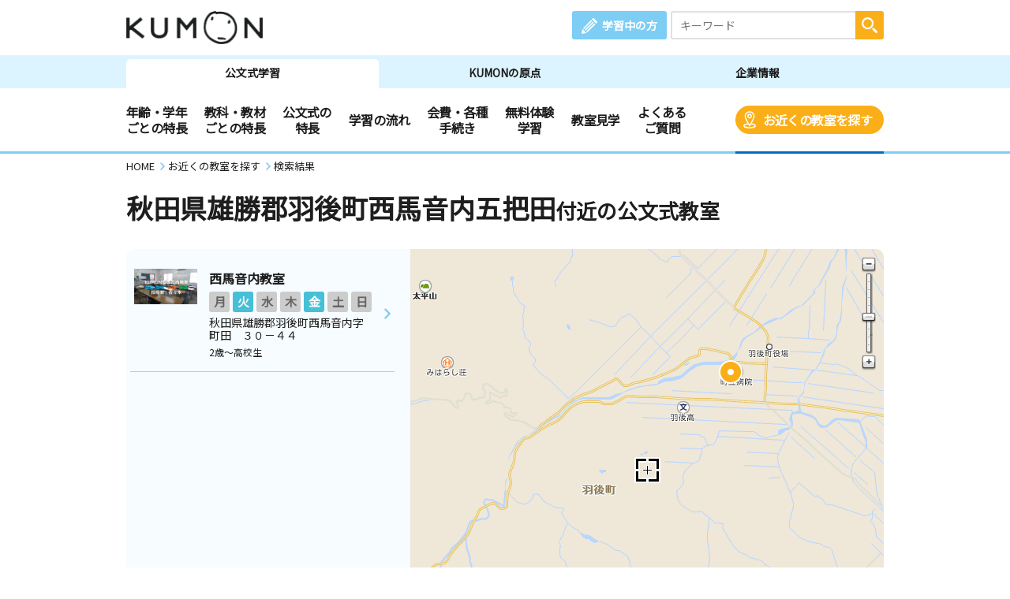

--- FILE ---
content_type: application/javascript
request_url: https://www.kumon.ne.jp/common_2019/js/common.js?20260113
body_size: 4016
content:
$(function(){
	uaCheck();
	smoothScroll();
	accHeaderSet();
	accFooterSet();
	footerBarSet();
	fixedMenu();
	accSet();
	accTtlSet();
	accTtlSet2();
  	pubRaccTtlSet3();
  	pubRaccTtlSet4();
  	pubRaccSPSet();
	linkModal();
	pubRLinkModal();
	pubRLinkModalImg();
	printLimit();
	linkMovieModal();
	setPcNav();
	setSpHeader();
	actCate();
	actNavi();
	showNavList();
	//pageTop();
});

$(window).on('load',function(){
	fixedFootCopy();
	navListH();
	flowListH();
	btmNavListH();
	recommendListH();
	recentCheckClassH();
});


/*--------------------------------------------------
  baseMove ページ共通変数
----------------------------------------------------*/
var baseMove = baseMove || {};
baseMove.timerX = null;
baseMove.timerY = null;
baseMove.winW  = $(window).width();

$(window).on("resize", function(){
	clearTimeout(baseMove.timerX);
	baseMove.timerX = setTimeout(function() {
		baseMove.winW  = $(window).width();
  }, 300 );
});
$(window).on("scroll", function(){
	clearTimeout(baseMove.timerY);
	baseMove.timerY = setTimeout(function() {
		baseMove.scrollY  = $(window).scrollTop();
  }, 300 );
});
/*--------------------------------------------------
USE AGENT CHECK
----------------------------------------------------*/
function uaKmn(target){
	var nut = navigator.userAgent.toLowerCase();
	var uaCheck = {
		"ie"    :nut.indexOf("msie") != -1,
		"ie8"   :nut.indexOf("msie 8") != -1,
		"ie9"   :nut.indexOf("msie 9") != -1,
		"ie10"  :nut.indexOf("msie 10") != -1,
		"ie11"  :nut.indexOf("rv:11") != -1,
		"Edge"  :nut.indexOf("edge") != -1,
		"ff"    :nut.indexOf("firefox") != -1,
		"mac"   :nut.indexOf("mac") != -1,
		"adr"   :nut.indexOf("android") != -1,
		"iPad"  :nut.indexOf("ipad") != -1,
		"iOS"   :nut.indexOf("ipad") != -1 || nut.indexOf("iphone") != -1 || nut.indexOf("ipod") != -1,
		"sp"    :nut.indexOf("android") != -1 || nut.indexOf("iphone") != -1 || nut.indexOf("ipod") != -1
	};

	return uaCheck[target];
}

function uaCheck(){
	if(uaKmn('ie')){
		$('a').focus(function(){this.blur();});
	}
	if(uaKmn('ie') || uaKmn('ie11')){
		$('html').addClass('ie');
	}
	if(uaKmn('ie11')){
		$('html').addClass('ie11');
	}
	if(uaKmn('ie9')){
		$('html').addClass('ie9');
	}
	if(uaKmn('ff')){
		$('html').addClass('ff');
	}
	if(uaKmn('sp')){
		$('html').addClass('sp');
	}
}

/*--------------------------------------------------
  smoothScroll
----------------------------------------------------*/
function smoothScroll(){
  $('a[href^="#"].anchor,.anchor a[href^="#"]').on('click',function(){
    var href= $(this).attr("href");
    var target = $(href == "#" || href == "" ? 'html' : href);
    var position = target.offset().top;
    $("html, body").animate({scrollTop:position}, 400, "swing");
    return false;
  });
}

/*--------------------------------------------------
  accHeaderSet
----------------------------------------------------*/
function accHeaderSet(){
	var $accHeaderArea = $('.accHeaderArea');
	var $accHeaderBtn = $('.accHeaderBtn');
	var $accHeaderIn = $('.accHeaderIn');

	$accHeaderBtn.each(function(){
		var $accArea = $(this).closest($accHeaderArea);
		var $accIn = $accHeaderArea.find($accHeaderIn);

		if($accArea.hasClass('open')){
			$accIn.css({
				'display': 'block'
			});
		}
	});

	$accHeaderBtn.on('click',function(){
		var $accArea = $(this).closest($accHeaderArea);
		var $accIn = $accArea.find($accHeaderIn);

		$accArea.toggleClass('open');

		if($accArea.hasClass('open')){
			$accIn
				.stop()
				.slideDown(function(){
					$accIn.find('.subLink .subBtn').matchHeight();
				});
		}
		else{
			$accIn
				.stop()
				.slideUp();
		}

		return false;
	});
}

/*--------------------------------------------------
  accFooterSet
----------------------------------------------------*/
function accFooterSet(){
	var $accFooterArea = $('.accFooterArea');
	var $accFooterBtn = $('.accFooterBtn');
	var $accFooterIn = $('.accFooterIn');

	$('#footer .footMdl .linkList .link .btn').matchHeight();

	$accFooterBtn.each(function(){
		var $accArea = $(this).closest($accFooterArea);
		var $accIn = $accArea.find($accFooterIn);

		if($accArea.hasClass('open')){
			$accIn.css({
				'display': 'block'
			});
		}
	});

	$accFooterBtn.on('click',function(){
		var $accArea = $(this).closest($accFooterArea);
		var $accIn = $accArea.find($accFooterIn);

		$accArea.toggleClass('open');

		if($accArea.hasClass('open')){
			$accIn
				.stop()
				.slideDown(function(){
					$accIn.find('.subLink .subBtn').matchHeight();
				});
		}
		else{
			$accIn
				.stop()
				.slideUp();
		}

		return false;
	});
}

/*--------------------------------------------------
  footerBarSet
----------------------------------------------------*/
function footerBarSet(){
	var $footBar = $('#footBar');

	var $iconList = $('.iconList', $footBar);
	var $btn = $('.footTop .iconList .icon', $footBar);
	var $subNav = $btn.find('.subNav');
	var _bp = 768;

	var $btnYear = $('#btnYear', $footBar);
	var $btnSubject = $('#btnSubject', $footBar);

	var $yearNav = $('#yearNavBar', $footBar);
	var $subjectNav = $('#subjectNavBar', $footBar);

	var $btnClose = $('.closeArea a', $footBar);

	$btn.on('mouseenter',
		function(){
			if($(window).width() >= _bp){
				$btn
					.removeClass('on');
				$subNav
					.stop()
					.slideUp('fast');

				$(this)
					.addClass('on');

				$(this).find('.subNav')
					.stop()
					.slideDown('fast');
			}
		}).on('mouseleave',
		function(){
			if($(window).width() >= _bp){
				$(this)
					.removeClass('on');

				$(this).find('.subNav')
					.stop()
					.slideUp('fast');
			}
		}
	);

	$btnYear.on('click', function(){
		if($(window).width() < _bp){
			$iconList.hide();
			$yearNav.show();
			$yearNav.find('a').matchHeight();
		}
	});

	$btnSubject.on('click', function(){
		if($(window).width() < _bp){
			$iconList.hide();
			$subjectNav.show();
			$subjectNav.find('a').matchHeight();
		}
	});

	$btnClose.on('click', function(){
		$yearNav.hide();
		$subjectNav.hide();
		$iconList.show();
	});

	/*
	$btn.on('click', function(){
		if($(this).hasClass('on')){
			$(this)
				.removeClass('on');

			$(this).find('.subNav')
				.stop()
				.slideUp('fast');
		}
		else{
			$btn
				.removeClass('on');
			$subNav
				.stop()
				.slideUp('fast');

			$(this)
				.addClass('on');

			$(this).find('.subNav')
				.stop()
				.slideDown('fast');
		}
	});
	*/
}

/*--------------------------------------------------
  fixedMenu
----------------------------------------------------*/
function fixedMenu(){
	var $fixedMenu = $('.fixedMenu');

	/*
	[.fixedMenu] POSITION SET
	*/
	var winW = $(window).width();
	var adOffset, adOffsetH, winH, scrollTop;

	var _scrollM = 100;
	var _bp = 768;

	function setVal(){
		adOffset = $('#footBar .iconMenu').offset().top;
		adOffsetH = $('#footBar .iconMenu').height();
		winH = $(window).height();
		scrollTop = $(window).scrollTop();
	}

	function init(){
		setVal();

		if(scrollTop > 0 && winW < _bp){
			$fixedMenu.fadeIn();
		}
	}

	if ($fixedMenu.length) {
		//if (winW < _bp) {
			$(window).on('load', function () {
				init();
			});

			$(window).on('resize', function () {
				init();
			});

			$(window).on('scroll', function () {
				setVal();

				if(scrollTop == 0){
					$fixedMenu.fadeOut();
				}
				else if(scrollTop > adOffset + adOffsetH - winH) {
					$fixedMenu.hide();
				}
				else {
					if(scrollTop <= adOffset + adOffsetH - winH - _scrollM){
						$fixedMenu.fadeIn();
					}
					else{
						$fixedMenu.show();
					}
				}
			});
		//}
	}

}


/*--------------------------------------------------
  accordion
----------------------------------------------------*/
function accSet(){
	$('.accBtn').each(function(){
		var $accArea = $(this).closest('.accArea');
		var $accIn = $accArea.find('.accIn');

		if($accArea.hasClass('open')){
			$accIn.css({
				'display': 'block'
			});
		}
	});

	$('.accBtn').on('click', function(){
		var $accWrap = $(this).closest('.accWrap');
		var $accArea = $(this).closest('.accArea');
		var $accIn = $accArea.find('.accIn');

		$accArea.toggleClass('open');

		if($accArea.hasClass('open')){
			$accIn
				.stop()
				.slideDown();
		}
		else{
			$accIn
				.stop()
				.slideUp();
		}

		return false;
	});

	$('body').on('click','.accTxtLink',function(){
		var $accWrap = $(this).closest('.accWrap');
		var $accArea = $(this).closest('.accArea');
		var $accIn = $accArea.find('.accIn');
		$accWrap.find('.accIn').not($accIn).slideUp();
		$accWrap.find('.accArea').not($accArea).removeClass('open');
		$accArea.toggleClass('open');
		if($accArea.hasClass('open')){
			$accIn.slideDown();
		}else{
			$accIn.slideUp();
		}
		return false;
	});
}

function accTtlSet(){
	var winW;
	var isSp = false;
	var _bp = 768;

	function checkSp(){
		winW = $(window).width();
		(winW >= _bp) ? isSp = false : isSp = true;
	}

	$(window).on('load resize', function(){
		checkSp();
	});

	$('body').on('click','.accTtlWrap>.accTtlBtn',function(){
		var t = $(this);
		var $accTtlWrap = t.parent('.accTtlWrap');
		var $accTtlIn = t.next('.accTtlIn');

		if(isSp){
			if(t.hasClass('open')){
				t.removeClass('open');
				$accTtlIn
					.stop()
					.slideUp();
			}
			else{
				t.addClass('open');
				$accTtlIn
					.stop()
					.slideDown();
			}
		}
	});
}

function accTtlSet2(){
	$('body').on('click','.accTtlWrap2 > .accTtlBtn',function(){
		if(!$(this).hasClass('open')){
			$(this).addClass('open')
			.next().slideDown();
		}else{
			$(this).removeClass('open')
			.next().slideUp();
		}
	});
}
function pubRaccTtlSet3(){
	$('body').on('click','.pubRaccTtlWrap3 > .accTtlBtn',function(){
		if(!$(this).hasClass('open')){
			$(this).addClass('open')
			.next().slideDown();
		}else{
			$(this).removeClass('open')
			.next().slideUp();
		}
	});
	$('body').on('click','.pubRaccTtlWrap3 > .accTtlIn > .accBtnClose',function(){
		$(this).parent('.accTtlIn').slideUp()
		.prev('.accTtlBtn').removeClass('open');
	});
}
function pubRaccTtlSet4(){
	var winW;
	var isSp = false;
	var _bp = 768;

	function checkSp(){
		winW = $(window).width();
		(winW >= _bp) ? isSp = false : isSp = true;
	}

	$(window).on('load resize', function(){
		checkSp();
	});

	$('body').on('click','.pubRaccTtlWrap4>.accTtlBtn',function(){
		var t = $(this);
		var $accTtlWrap = t.parent('.pubRaccTtlWrap4');
		var $accTtlIn = t.next('.accTtlIn');

		if(isSp){
			if(t.hasClass('open')){
				t.removeClass('open');
				$accTtlIn
					.stop()
					.slideUp();
			}
			else{
				t.addClass('open');
				$accTtlIn
					.stop()
					.slideDown();
			}
		}
	});
}
function pubRaccSPSet(){
	$('.pubRacOpOn > .ttlBdrGray.accTtlBtn').on('click',function(){
		$(this).next('.accTtlIn').slideDown(350);
		$(this).hide();
	});
}

/*--------------------------------------------------
  Modal
----------------------------------------------------*/
function linkModal(){
	$('.linkModal').colorbox(
		{
			inline: true,
			maxWidth: '92%',
			className: 'linkModal'
		}
	);
	$('.btnClose span').on('click', function() {
		$.colorbox.close();
	});
}

var scTop;
function stopScroll($type){
console.log("xxx "+ $type);
	if($type=='open'){
		scTop	=$(window).scrollTop();
		$('#wrapper').addClass('stop_scroll').css('top',(-scTop) + 'px');
	}else{
		$('#wrapper').removeClass('stop_scroll').css('top',0);
		$(window).scrollTop(scTop);
	}//--- if
}//---stopScroll

function pubRLinkModal() {


	var winW = $(window).width();
	if (winW > 767){
		$('.pubRLinkModal').colorbox(
			{
				inline: true,
				maxWidth: '60%',
				className: 'pubRLinkModal',
				onOpen:function(){
					stopScroll('open');
				},
				onClosed:function(){
					stopScroll('close');
				},
			}
		);
	}else{
		$('.pubRLinkModal').colorbox(
			{
				inline: true,
				maxWidth: '92%',
				className: 'pubRLinkModal',
				onOpen:function(){
					stopScroll('open');
				},
				onClosed:function(){
					stopScroll('close');
				},
			}
		);
	}
	$('.btnClose span').on('click', function () {
		$.colorbox.close();
	});
}

function pubRLinkModalImg() {
	$('.pubRLinkModalImg').colorbox(
		{
			inline: true,
			className: 'pubRLinkImgModal',
			transition:'none',
			onOpen:function(){
				stopScroll('open');
			},
			onClosed:function(){
				stopScroll('close');
			},
		}
	);

	$('.btnClose span').on('click', function () {
		$.colorbox.close();
	});
}



/*--------------------------------------------------
  printLimit
----------------------------------------------------*/
function printLimit(){
  var $btn = $('.printLimit');

  $btn.on('click', function(){
    var speed = 0;
    var scrollY = $(window).scrollTop();
    var $printArea = '#' + $(this).attr('data-printLimit');
    var printAreaHTML = $($printArea).html();

    //console.log(printAreaHTML);
    $('body').append('<div id="print"></div>');
    $('#print').append(printAreaHTML);
    $('body > :not(#print)').addClass('printOff');
    window.print();
    $('#print').remove();
    $('.printOff').removeClass('printOff');

    $('body, html').animate({scrollTop:scrollY}, speed);
    return false;
  });
}


/*--------------------------------------------------
  linkMovie
----------------------------------------------------*/
function linkMovieModal(){
	$('.linkMovieModal a').colorbox(
		{
			inline: true,
			innerWidth: 770,
			maxWidth: '92%',
			className: 'linkMovie1'
		}
	);
	$('.btnClose span').on('click', function() {
    $.colorbox.close();
});
}

/*--------------------------------------------------
  pageTop
----------------------------------------------------*/
function pageTop(){
	var winW;
	var winH;
	var scrollY;
	var _bp = 768;
	var _scrollVal = 100;

	var $wrapper = $('#wrapper');
	var _wrapperH;
	var $copyWrap = $('#copyWrap');
	var _copyWrapH;
	var _copyWrapPosY;
	var $pageTop = $('#pageTop');
	var _pageTopH;

	function setPos(){
		winW = $(window).width();
		winH = $(window).height();
		scrollY = $(window).scrollTop();
		_wrapperH = $wrapper.height();
		_copyWrapH = $copyWrap.height();
		_copyWrapPosY = $copyWrap.offset().top;
		_pageTopH = $pageTop.height();

		if(scrollY >= _scrollVal || winH > _wrapperH){
			$pageTop.fadeIn();
		}
		else{
			$pageTop.fadeOut();
		}

		if(winW >= _bp){
			if(scrollY >= _copyWrapPosY - winH + _copyWrapH + _pageTopH/2 + 2){
				$pageTop.removeClass('fixed');
			}
			else{
				$pageTop.addClass('fixed');
			}
		}
		else{
			//FIXME
			if(scrollY >= _copyWrapPosY - winH + _copyWrapH - (_copyWrapH-_pageTopH)/2){
				$pageTop.removeClass('fixed');
			}
			else{
				$pageTop.addClass('fixed');
			}
		}
	}

	$(window).on('load scroll resize',function(){
		setPos();
	});
}

/*--------------------------------------------------
  navListH
----------------------------------------------------*/
function navListH(){
	t = $('.navList .listBox');
	t.matchHeight();
}

/*--------------------------------------------------
  flowListH
----------------------------------------------------*/
function flowListH(){
	t = $('.flowList ul li p');
	t.matchHeight();
}

/*--------------------------------------------------
  btmNavListH
----------------------------------------------------*/
function btmNavListH(){
	t = $('.btmNavList .listBox');
	t.matchHeight();
}

/*--------------------------------------------------
  recommendListH
----------------------------------------------------*/
function recommendListH(){
	t = $('.recommendList .listBox .link');
	t.matchHeight();
}

/*--------------------------------------------------
  recentCheckClassH
----------------------------------------------------*/
function recentCheckClassH(){
	t = $('.recentCheckClass');
	t.each(function(){
		$(this).find('.index_check_box .check_box_txt').matchHeight();
	});
}

/*--------------------------------------------------
  actCate
----------------------------------------------------*/
function actCate(){
	$('.headBtm .navList .nav').removeClass('act');
	if ($('body').attr('data-cate') != undefined) {
	var _cate = $('body').data('cate');
	$('.headBtm .navList .nav').each(function(i,v){
		var _id = $(v).attr('id');
		if (_id == _cate){
			$(v).addClass('act');
		}
	})
	}
}

/*--------------------------------------------------
  actNavi
----------------------------------------------------*/
function actNavi() {
	$('.headBtm .tabList .tab').removeClass('act');
	if ($('body').attr('data-navi') != undefined) {
		var _navi = $('body').data('navi');
		$('.headBtm .tabList .tab').each(function (i, v) {
			var _id = $(v).attr('id');
			if (_id == _navi) {
				$(v).addClass('act');
			}
		})
	}else{
		$('.headBtm .tabList').find('#navi_study').addClass('act');
	}
}

/*--------------------------------------------------
  showNavList
----------------------------------------------------*/
function showNavList(){
	if ($('body').attr('data-navi') != undefined){
		var _navi = $('body').data('navi').replace(/navi_/g, '');
		$('.headBtm .navWrap .navList').each(function (i, v) {
			var _id = $(v).attr('id').replace(/cate_/g, '');
			if (_navi == _id) {
				$(v).show();
			}
		});
	}else{
		$('.headBtm .navWrap').find('#cate_study').show();
	}
}

/*--------------------------------------------------
  setPcNav
----------------------------------------------------*/
function setPcNav() {
	var navH;

	function setNavHight() {
		navH = $('.navWrap').innerHeight();
		$('.navWrap .navList .sub').css('top', navH);
	}

	$('.headBtm .navList .nav').on('mouseenter',
		function(){
			setNavHight();

			$(this).find('.btn')
				.addClass('on');

			$(this).find('.btn')
				.next('ul')
				.stop()
				.slideDown('fast');
		}).on('mouseleave',
		function(){
			$(this).find('.btn')
				.removeClass('on');

			$(this).find('.btn')
				.next('ul')
				.stop()
				.slideUp('fast');
		}
	);

	/*
	$('.headBtm .navList .nav .btn').click(function () {
		setNavHight();
		if ($(this).attr('class') == 'btn on') {
			$(this).removeClass('on').next('ul').slideUp('fast');
		}
		else {
			$('.headBtm .navList .nav .btn').removeClass('on');
			$('.headBtm .navList .nav .sub').hide();

			$(this).addClass('on').next('ul').slideDown('fast');
		}
	});
	*/

	$(window).on('resize',function () {
		setNavHight()
	});
}

/*--------------------------------------------------
  fixedFootCopy
----------------------------------------------------*/
function fixedFootCopy(){
	var scrollX;
	var winH;
	var $wrapper = $('#wrapper');
	var wrapperH;
	var $footer = $('#footer');
	var $footCopy = $('#footCopy');
	var footCopyH;

	function setSize(){
		scrollX = $(window).scrollLeft();
		winH = $(window).height();
		wrapperH = $wrapper.height();
		footCopyH = $footCopy.height();
	}

	function setPos(){
		setSize();

		if($footer.length < 1){
			if(winH > (wrapperH)){
				$footCopy.addClass('fixed');
				$wrapper.css({
					'padding-bottom': footCopyH
				});
			}
			else{
				$footCopy.removeClass('fixed');
				$wrapper.css({
					'padding-bottom': 0
				});
			}
		}
	}
	setTimeout(setPos, 200);

	$(window).on('resize', function () {
		setPos();
	});

	$(window).on('scroll', function () {
		setSize();

		/*
		$footCopy.css({
			'left': -scrollX
		});
		*/
	});
}

/*--------------------------------------------------
  setSpHeader
----------------------------------------------------*/
function setSpHeader(){
	$('.spMenu').on('click', function () {
		$(this).addClass('active');
		$('#spMenuList').addClass('open');

		function setH(){
			$('#spMenuList .menuLink .linkList .link .btn').matchHeight();
		}

		setTimeout(setH, 0.5 + 0.2);

		if ($('body').attr('data-navi') != undefined) {
			var _navi = $('body').data('navi');
			$('#spMenuList .menuCont').each(function (i, v) {
				var _id = $(v).attr('id');
				_id = 'navi_' + _id.replace(/Menu/g, '')
				if (_id == _navi) {
					$(v).addClass('act');
				}
			})
		} else {
			$('#spMenuList').find('#studyMenu').addClass('act');
		}
		$('#spMenuList .menuClose').on('click', function () {
			$(this).removeClass('active');
			$('#spMenuList').removeClass('open');
		});

	});
}


/*--------------------------------------------------
  common parts
----------------------------------------------------*/
$(function(){
  var qa = [];
  qa[0] = $('.clm2 .qaArea .subA');
  qa[1] = $('.clm2 .qaArea .txt');
  qa[2] = $('.clm2 .qaArea.clmIn');
  qa[0].matchHeight();
  qa[1].matchHeight();
  qa[2].matchHeight();
});


$(function(){
  var qa = [];
  qa[0] = $('.clm3 .qaArea .subA');
  qa[1] = $('.clm3 .qaArea .txt');
  qa[2] = $('.clm3 .qaArea.clmIn');
  qa[0].matchHeight();
  qa[1].matchHeight();
  qa[2].matchHeight();
});
